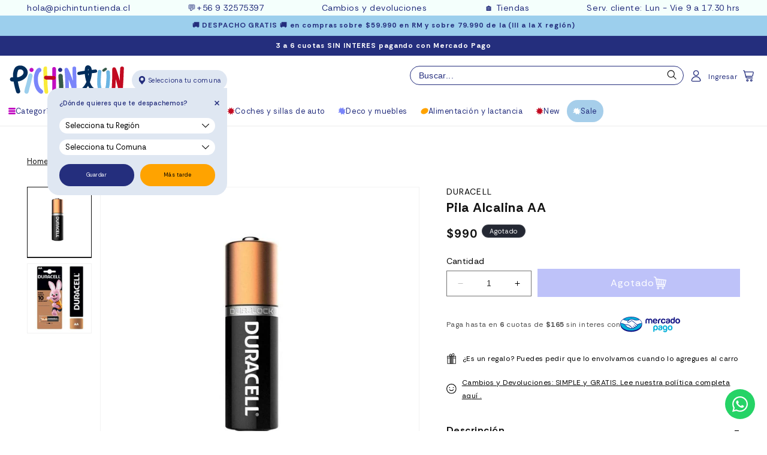

--- FILE ---
content_type: text/css
request_url: https://www.pichintun.com/cdn/shop/t/43/assets/component-menu-drawer.css?v=44942636452956732051749768948
body_size: 833
content:
.header__icon--menu{position:initial}.js menu-drawer>details>summary:before,.js menu-drawer>details[open]:not(.menu-opening)>summary:before{content:"";position:absolute;cursor:default;width:100%;height:calc(100vh - 100%);height:calc(var(--viewport-height, 100vh) - (var(--header-bottom-position, 100%)));top:100%;left:0;background:rgba(var(--color-foreground),.5);opacity:0;visibility:hidden;z-index:2;transition:opacity 0s,visibility 0s}menu-drawer>details[open]>summary:before{visibility:visible;opacity:1;transition:opacity var(--duration-default) ease,visibility var(--duration-default) ease}.menu-drawer{position:absolute;transform:translate(-100%);visibility:hidden;z-index:3;left:0;top:100%;width:100%;padding:0;background-color:rgb(var(--color-background));overflow-x:hidden;filter:drop-shadow(var(--drawer-shadow-horizontal-offset) var(--drawer-shadow-vertical-offset) var(--drawer-shadow-blur-radius) rgba(var(--color-shadow),var(--drawer-shadow-opacity)))}.js .menu-drawer{height:calc(100vh - 100%);height:calc(var(--viewport-height, 100vh) - (var(--header-bottom-position, 100%)))}.js details[open]>.menu-drawer,.js details[open]>.menu-drawer__submenu{transition:transform var(--duration-default) ease,visibility var(--duration-default) ease}.no-js details[open]>.menu-drawer,.js details[open].menu-opening>.menu-drawer,details[open].menu-opening>.menu-drawer__submenu{transform:translate(0);visibility:visible}.js .menu-drawer__navigation .submenu-open{visibility:hidden}@media screen and (min-width: 750px){.menu-drawer{width:40rem;border-width:0 var(--drawer-border-width) 0 0;border-style:solid;border-color:rgba(var(--color-foreground),var(--drawer-border-opacity))}.no-js .menu-drawer{height:auto}}.menu-drawer__inner-container{position:relative;height:100%}.menu-drawer__navigation-container{display:grid;grid-template-rows:1fr auto;align-content:space-between;overflow-y:auto;height:100%}.menu-drawer__navigation{padding:3rem 0}.menu-drawer__inner-submenu{height:100%;overflow-x:hidden;overflow-y:auto}.no-js .menu-drawer__navigation{padding:0}.no-js .menu-drawer__navigation>ul>li{border-bottom:.1rem solid rgba(var(--color-foreground),.04)}.no-js .menu-drawer__submenu ul>li{border-top:.1rem solid rgba(var(--color-foreground),.04)}.js .menu-drawer__menu li{margin-bottom:.2rem}.js .menu-drawer__menu li .arrow{display:none}.menu-drawer__menu-item{padding:1.1rem 3rem;text-decoration:none;font-size:1.8rem}.no-js .menu-drawer__menu-item{font-size:1.6rem}.no-js .menu-drawer__submenu .menu-drawer__menu-item{padding:1.2rem 5.2rem 1.2rem 6rem}.no-js .menu-drawer__submenu .menu-drawer__submenu .menu-drawer__menu-item{padding-left:9rem}.menu-drawer summary.menu-drawer__menu-item{padding-right:5.2rem}.no-js .menu-drawer__menu-item .icon-caret{right:3rem}.menu-drawer__menu-item--active,.menu-drawer__menu-item:focus,.menu-drawer__close-button:focus,.menu-drawer__menu-item:hover,.menu-drawer__close-button:hover{color:rgb(var(--color-foreground));background-color:rgba(var(--color-foreground),.04)}.menu-drawer__menu-item--active:hover{background-color:rgba(var(--color-foreground),.08)}.js .menu-drawer__menu-item .icon-caret,.no-js .menu-drawer .icon-arrow{display:none}.menu-drawer__menu-item>.icon-arrow{position:absolute;right:3rem;top:50%;transform:translateY(-50%)}.js .menu-drawer__submenu{position:absolute;top:0;width:100%;bottom:0;left:0;background-color:rgb(var(--color-background));z-index:1;transform:translate(100%);visibility:hidden}.js .menu-drawer__submenu .menu-drawer__submenu{overflow-y:auto}.menu-drawer__close-button{margin-top:1.5rem;padding:1.2rem 2.6rem 1.2rem 3rem;text-decoration:none;display:flex;align-items:center;font-size:1.4rem;width:100%;background-color:transparent;font-family:var(--font-body-family);font-style:var(--font-body-style);text-align:left}.no-js .menu-drawer__close-button{display:none}.menu-drawer__close-button .icon-arrow{transform:rotate(180deg);margin-right:1rem}.menu-drawer__utility-links{padding:0;background-color:rgba(var(--color-foreground),.03);position:relative}.header--has-social .menu-drawer__utility-links{padding:2rem 3rem}@media screen and (max-width: 749px){.header--has-account:where(:not(.header--has-social):not(.header--has-localizations)) .menu-drawer__utility-links{padding:2rem 3rem}}@media screen and (max-width: 989px){.header--has-localizations:where(:not(.header--has-social)) .menu-drawer__utility-links{padding:2rem 3rem}}.menu-drawer__account{display:inline-flex;align-items:center;text-decoration:none;padding:1rem 0;font-size:1.4rem;color:rgb(var(--color-foreground));margin-bottom:0;width:100%}.menu-drawer__utility-links:has(.menu-drawer__localization) .menu-drawer__account{margin:0}.menu-drawer__account .icon-account{height:2rem;width:2rem;margin-right:1rem}.menu-drawer__account.icon-option svg{height:4rem;width:4rem;margin-right:0rem;position:relative;top:6px;left:-5px}.menu-drawer__account.icon-option1 svg{height:3rem;width:3rem;top:3px}.menu-drawer__account:hover .icon-account{transform:scale(1.07)}.menu-drawer .list-social{justify-content:flex-start;margin-left:-1.25rem}.menu-drawer .list-social:empty{display:none}.menu-drawer .list-social__link{padding:1.1rem}@media only screen and (min-width: 100px) and (max-width: 830px){.menu-drawer__menu-item--active{background-color:transparent}}.mob-menu-overlay{display:none}.header__icon--open-menu{display:none!important}@media only screen and (min-width: 100px) and (max-width: 830px){#marquee-lab51.hide{opacity:0}.header__icon--open-menu{display:block!important}.header__icon--open-menu span{top:5px!important}.mob-menu-overlay{position:fixed;top:0;left:0;width:100vw;height:100vh;z-index:999;background:#ffffffbf;display:block;text-indent:-999999em;opacity:0;visibility:hidden;transition:all .4s ease-out;-webkit-transition:all .4s ease-out;-moz-transition:all .4s ease-out;-ms-transition:all .4s ease-out;display:block!important}.mob-menu-overlay.active{opacity:1;visibility:visible}.mob-menu{position:fixed;top:0;left:-80vw;width:80vw;height:100vh;z-index:1000;background:#fff;opacity:0;visibility:hidden;display:block!important;transition:all .2s ease-out;-webkit-transition:all .2s ease-out;-moz-transition:all .2s ease-out;-ms-transition:all .2s ease-out}.mob-menu.active{left:0vw;opacity:1;visibility:visible}.mob-menu .mob-menu-top{display:flex;justify-content:space-between;align-items:center;padding:1rem 1.5rem;border-bottom:1px solid #e5e5e5}.mob-menu .mob-menu-top .close-menu{text-indent:-999999em;background:url(ico-close.svg) no-repeat center center;width:16px;height:16px}.mob-menu .menu{list-style:none;margin:0;padding:0;width:100%;height:calc(100vh - 77px);overflow:scroll;overscroll-behavior:none;-webkit-overflow-scrolling:auto;touch-action:pan-y}.mob-menu .menu li{list-style:none;padding:6px 10px;position:relative}.mob-menu .menu li>span.site-nav--has-dropdown-icon{display:block;position:absolute;top:-3px;right:10px;font-size:2.5rem;cursor:pointer;transition:all .4s ease-out;-webkit-transition:all .4s ease-out;-moz-transition:all .4s ease-out;-ms-transition:all .4s ease-out}.mob-menu .menu li.site-nav--has-dropdown.active>span.site-nav--has-dropdown-icon{transform:rotate(45deg)}.mob-menu .menu li li{padding:6px 10px}.mob-menu .menu li a{text-decoration:none}.mob-menu .menu .sub-menu{visibility:hidden;opacity:0;padding:0;margin:0;height:0;transform:translate(0);background-color:#fff;transition:unset;-webkit-transition:unset;-moz-transition:unset;-ms-transition:unset}.mob-menu .menu .sub-menu:not(.show)>*{height:0;padding:0}.mob-menu .menu .sub-menu.show{opacity:1;visibility:visible;height:auto;padding:5px 0}.mob-menu .menu .sub-menu.show>*{height:auto}}
/*# sourceMappingURL=/cdn/shop/t/43/assets/component-menu-drawer.css.map?v=44942636452956732051749768948 */


--- FILE ---
content_type: text/javascript; charset=utf-8
request_url: https://www.pichintun.com/products/pila-alcalina-aa.js
body_size: 651
content:
{"id":7569881432239,"title":"Pila Alcalina AA","handle":"pila-alcalina-aa","description":"\u003cp\u003e\u003cspan data-mce-fragment=\"1\"\u003eDescubre la libertad de usar tus dispositivos con la Pila Alcalina Duracell AA. Nuestra duración y fiabilidad te permiten confiar en la energía de tus juguetes, consolas, controles remotos y linternas durante hasta 10 años.\u003c\/span\u003e\u003c\/p\u003e\n\u003cp\u003e\u003cstrong\u003eContenido:\u003c\/strong\u003e\u003c\/p\u003e\n\u003cp\u003e\u003cspan data-mce-fragment=\"1\"\u003e1 unidad de pila Alcalina AA \u003c\/span\u003e\u003c\/p\u003e\n\u003ch3\u003e\u003cspan\u003eInformación Técnica\u003c\/span\u003e\u003c\/h3\u003e\n\u003cp\u003e\u003cspan\u003ePaís Marca: Bélgica\u003cbr\u003e\u003c\/span\u003eDiámetro\u003cspan\u003e: 14,2 mm\u003cbr\u003eAdvertencia: Producto no apto para niños menores de 3 años. Puede contener partes pequeñas que al ser ingeridas y\/o inhaladas por menores de 3 años puede producir asfixia.\u003c\/span\u003e\u003c\/p\u003e","published_at":"2023-06-13T15:49:40-04:00","created_at":"2023-06-09T14:12:13-04:00","vendor":"Duracell","type":"Complemento de juguetes","tags":["bajo-15-000","cientifico-a","complemento-de-juguetes","duracell","pilas","Sucursal_2"],"price":99000,"price_min":99000,"price_max":99000,"available":false,"price_varies":false,"compare_at_price":null,"compare_at_price_min":0,"compare_at_price_max":0,"compare_at_price_varies":false,"variants":[{"id":42605480673455,"title":"Default Title","option1":"Default Title","option2":null,"option3":null,"sku":"PILASAA","requires_shipping":true,"taxable":true,"featured_image":null,"available":false,"name":"Pila Alcalina AA","public_title":null,"options":["Default Title"],"price":99000,"weight":100,"compare_at_price":null,"inventory_management":"shopify","barcode":"041333428482","requires_selling_plan":false,"selling_plan_allocations":[]}],"images":["\/\/cdn.shopify.com\/s\/files\/1\/0081\/0149\/4842\/files\/duracell-pilas-pila-alcalina-aa-pilasaa-36466939199663.jpg?v=1686334945","\/\/cdn.shopify.com\/s\/files\/1\/0081\/0149\/4842\/files\/duracell-pilas-pila-alcalina-aa-pilasaa-36466944442543.jpg?v=1686335125"],"featured_image":"\/\/cdn.shopify.com\/s\/files\/1\/0081\/0149\/4842\/files\/duracell-pilas-pila-alcalina-aa-pilasaa-36466939199663.jpg?v=1686334945","options":[{"name":"Title","position":1,"values":["Default Title"]}],"url":"\/products\/pila-alcalina-aa","media":[{"alt":"DURACELL Pilas Pila Alcalina AA PILASAA","id":28899394617519,"position":1,"preview_image":{"aspect_ratio":1.0,"height":1120,"width":1120,"src":"https:\/\/cdn.shopify.com\/s\/files\/1\/0081\/0149\/4842\/files\/duracell-pilas-pila-alcalina-aa-pilasaa-36466939199663.jpg?v=1686334945"},"aspect_ratio":1.0,"height":1120,"media_type":"image","src":"https:\/\/cdn.shopify.com\/s\/files\/1\/0081\/0149\/4842\/files\/duracell-pilas-pila-alcalina-aa-pilasaa-36466939199663.jpg?v=1686334945","width":1120},{"alt":"DURACELL Pilas Pila Alcalina AA PILASAA","id":28899401662639,"position":2,"preview_image":{"aspect_ratio":1.0,"height":912,"width":912,"src":"https:\/\/cdn.shopify.com\/s\/files\/1\/0081\/0149\/4842\/files\/duracell-pilas-pila-alcalina-aa-pilasaa-36466944442543.jpg?v=1686335125"},"aspect_ratio":1.0,"height":912,"media_type":"image","src":"https:\/\/cdn.shopify.com\/s\/files\/1\/0081\/0149\/4842\/files\/duracell-pilas-pila-alcalina-aa-pilasaa-36466944442543.jpg?v=1686335125","width":912}],"requires_selling_plan":false,"selling_plan_groups":[]}